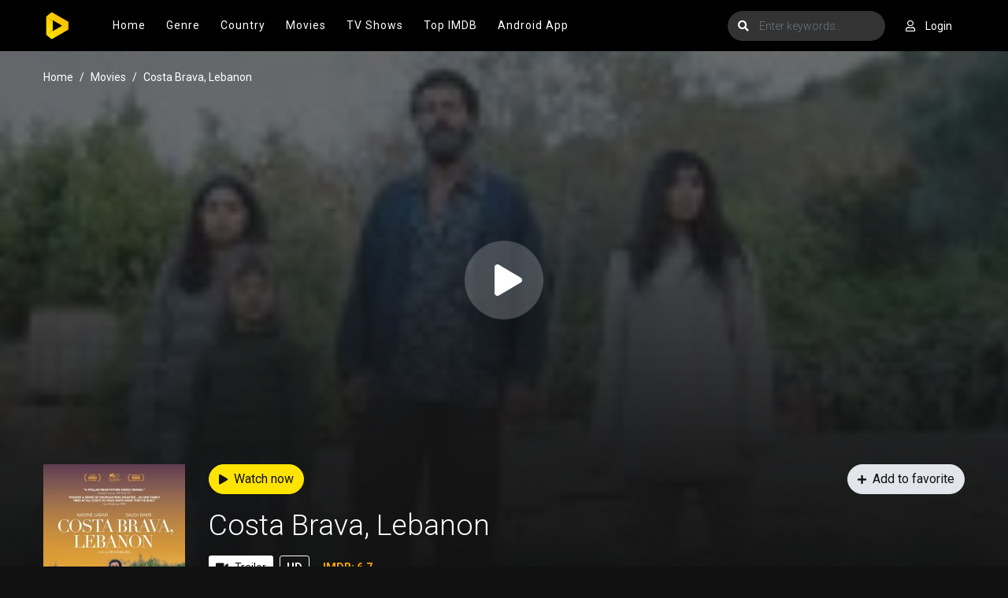

--- FILE ---
content_type: text/html; charset=utf-8
request_url: https://arc018.to/ajax/vote_info/88042
body_size: -268
content:
<div class="rating-result">
    <div class="rr-mark"><span>0.0</span>/ 0 voted</div>
    <div class="progress">
        <div class="progress-bar bg-success" role="progressbar"
             style="width: NaN%;" aria-valuemin="0" aria-valuemax="100"></div>
    </div>
</div>
<button onclick="like(88042)" class="btn btn-focus btn-sm float-left"><i
            class="fa fa-thumbs-up mr-2"></i>Like
</button>
<button onclick="dislike(88042)" class="btn btn-secondary btn-sm float-right"><i
            class="fa fa-thumbs-down mr-2"></i>Dislike
</button>
<div style="margin-top: 40px; display: none;" id="vote-loading">
    <div class="loading-relative">
        <div class="loading">
            <div class="span1"></div>
            <div class="span2"></div>
            <div class="span3"></div>
        </div>
    </div>
</div>
<div class="clearfix"></div>


--- FILE ---
content_type: text/html; charset=utf-8
request_url: https://arc018.to/ajax/episode/list/88042
body_size: 72
content:
<div class="detail_page-servers">
    
        <div class="dp-s-line">
            <div class="server-notice text-center">
    <span>If current server doesn&#39;t work please try other servers below.</span></div>
<ul class="nav">
    
        <li class="nav-item">
            <a data-id="8951581" id="watch-8951581"
               class="nav-link btn btn-sm btn-secondary link-item"
               href="javascript:;" title="Server UpCloud"><i
                        class="fas fa-play mr-2"></i><span>UpCloud</span></a>
        </li>
    
        <li class="nav-item">
            <a data-id="12067783" id="watch-12067783"
               class="nav-link btn btn-sm btn-secondary link-item"
               href="javascript:;" title="Server AKCloud"><i
                        class="fas fa-play mr-2"></i><span>AKCloud</span></a>
        </li>
    
        <li class="nav-item">
            <a data-id="8951242" id="watch-8951242"
               class="nav-link btn btn-sm btn-secondary link-item"
               href="javascript:;" title="Server MegaCloud"><i
                        class="fas fa-play mr-2"></i><span>MegaCloud</span></a>
        </li>
    
</ul>
<script>
  $('.link-item').click(function () {
    var urlPath = window.location.pathname;
    var link_id = $(this).attr('data-id');
    if ($('.detail_page').hasClass('watch_page')) {
      var temp = urlPath.split('.');
      var urlNew = temp[0] + "." + link_id;
      history.pushState({}, '', urlNew);

      $('.link-item').removeClass('active');

      get_source(link_id);
    } else {
      var link;
      var urlPath = window.location.pathname;
      if (movie.type == 2) {
        link = urlPath.replace(/\/tv\//, '/watch-tv/') + "." + link_id;
      } else {
        link = urlPath.replace(/\/movie\//, '/watch-movie/') + "." + link_id;
      }
      window.location.href = link;
    }
  });

  if (movie.type == 2 || (movie.type == 1 && $('.detail_page').hasClass('watch_page'))) {
    var linkID = $('.detail_page-watch').attr('data-watch_id');
    var linkEle = $('#watch-' + linkID);
    if (linkEle.length > 0) {
      linkEle.click();
    } else {
      $('.link-item').first().click();
    }
  }
</script>
        </div>
    
</div>
